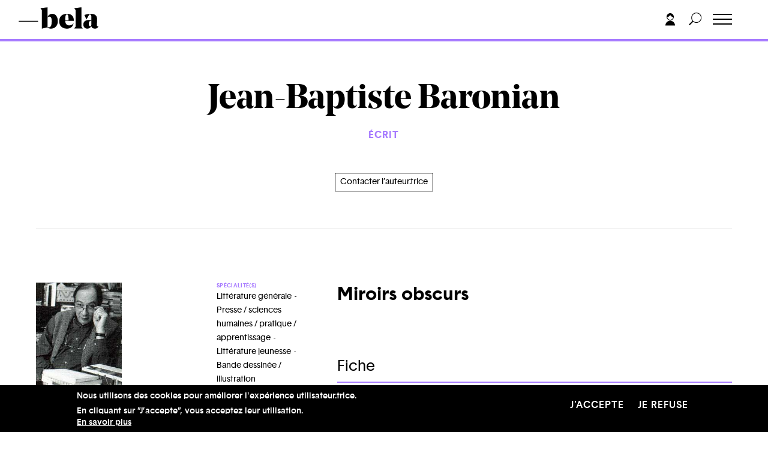

--- FILE ---
content_type: text/html; charset=UTF-8
request_url: https://bela.be/auteur/jean-baptiste-baronian/oeuvres/miroirs-obscurs
body_size: 15117
content:
<!DOCTYPE html>
<html lang="fr" dir="ltr" prefix="content: http://purl.org/rss/1.0/modules/content/  dc: http://purl.org/dc/terms/  foaf: http://xmlns.com/foaf/0.1/  og: http://ogp.me/ns#  rdfs: http://www.w3.org/2000/01/rdf-schema#  schema: http://schema.org/  sioc: http://rdfs.org/sioc/ns#  sioct: http://rdfs.org/sioc/types#  skos: http://www.w3.org/2004/02/skos/core#  xsd: http://www.w3.org/2001/XMLSchema# ">
  <head>
    <meta charset="utf-8" />
<script async src="https://www.googletagmanager.com/gtag/js?id=UA-12561478-1"></script>
<script>window.dataLayer = window.dataLayer || [];function gtag(){dataLayer.push(arguments)};gtag("js", new Date());gtag("set", "developer_id.dMDhkMT", true);gtag("config", "UA-12561478-1", {"groups":"default","anonymize_ip":true,"page_placeholder":"PLACEHOLDER_page_path","allow_ad_personalization_signals":false});</script>
<link rel="canonical" href="https://bela.be/auteur/jean-baptiste-baronian/oeuvres/miroirs-obscurs" />
<meta property="og:type" content="article" />
<meta property="og:title" content="Miroirs obscurs" />
<meta name="Generator" content="Drupal 10 (https://www.drupal.org)" />
<meta name="MobileOptimized" content="width" />
<meta name="HandheldFriendly" content="true" />
<meta name="viewport" content="width=device-width, initial-scale=1.0" />
<style>div#sliding-popup, div#sliding-popup .eu-cookie-withdraw-banner, .eu-cookie-withdraw-tab {background: #0779bf} div#sliding-popup.eu-cookie-withdraw-wrapper { background: transparent; } #sliding-popup h1, #sliding-popup h2, #sliding-popup h3, #sliding-popup p, #sliding-popup label, #sliding-popup div, .eu-cookie-compliance-more-button, .eu-cookie-compliance-secondary-button, .eu-cookie-withdraw-tab { color: #ffffff;} .eu-cookie-withdraw-tab { border-color: #ffffff;}</style>
<link rel="icon" href="/sites/default/files/favicon-32x32.png" type="image/png" />
<script>window.a2a_config=window.a2a_config||{};a2a_config.callbacks=[];a2a_config.overlays=[];a2a_config.templates={};</script>

    <title>Miroirs obscurs | Bela</title>
    <link rel="stylesheet" media="all" href="/themes/stable/css/system/components/align.module.css?t9nmw1" />
<link rel="stylesheet" media="all" href="/themes/stable/css/system/components/fieldgroup.module.css?t9nmw1" />
<link rel="stylesheet" media="all" href="/themes/stable/css/system/components/container-inline.module.css?t9nmw1" />
<link rel="stylesheet" media="all" href="/themes/stable/css/system/components/clearfix.module.css?t9nmw1" />
<link rel="stylesheet" media="all" href="/themes/stable/css/system/components/details.module.css?t9nmw1" />
<link rel="stylesheet" media="all" href="/themes/stable/css/system/components/hidden.module.css?t9nmw1" />
<link rel="stylesheet" media="all" href="/themes/stable/css/system/components/item-list.module.css?t9nmw1" />
<link rel="stylesheet" media="all" href="/themes/stable/css/system/components/js.module.css?t9nmw1" />
<link rel="stylesheet" media="all" href="/themes/stable/css/system/components/nowrap.module.css?t9nmw1" />
<link rel="stylesheet" media="all" href="/themes/stable/css/system/components/position-container.module.css?t9nmw1" />
<link rel="stylesheet" media="all" href="/themes/stable/css/system/components/reset-appearance.module.css?t9nmw1" />
<link rel="stylesheet" media="all" href="/themes/stable/css/system/components/resize.module.css?t9nmw1" />
<link rel="stylesheet" media="all" href="/themes/stable/css/system/components/system-status-counter.css?t9nmw1" />
<link rel="stylesheet" media="all" href="/themes/stable/css/system/components/system-status-report-counters.css?t9nmw1" />
<link rel="stylesheet" media="all" href="/themes/stable/css/system/components/system-status-report-general-info.css?t9nmw1" />
<link rel="stylesheet" media="all" href="/themes/stable/css/system/components/tablesort.module.css?t9nmw1" />
<link rel="stylesheet" media="all" href="/themes/stable/css/views/views.module.css?t9nmw1" />
<link rel="stylesheet" media="all" href="/modules/eu_cookie_compliance/css/eu_cookie_compliance.css?t9nmw1" />
<link rel="stylesheet" media="all" href="/modules/addtoany/css/addtoany.css?t9nmw1" />
<link rel="stylesheet" media="all" href="/modules/cacheflush/css/cacheflush.menu.css?t9nmw1" />
<link rel="stylesheet" media="all" href="/modules/extlink/css/extlink.css?t9nmw1" />
<link rel="stylesheet" media="all" href="/themes/stable/css/core/assets/vendor/normalize-css/normalize.css?t9nmw1" />
<link rel="stylesheet" media="all" href="/themes/stable/css/core/normalize-fixes.css?t9nmw1" />
<link rel="stylesheet" media="all" href="/themes/classy/css/components/action-links.css?t9nmw1" />
<link rel="stylesheet" media="all" href="/themes/classy/css/components/breadcrumb.css?t9nmw1" />
<link rel="stylesheet" media="all" href="/themes/classy/css/components/button.css?t9nmw1" />
<link rel="stylesheet" media="all" href="/themes/classy/css/components/collapse-processed.css?t9nmw1" />
<link rel="stylesheet" media="all" href="/themes/classy/css/components/container-inline.css?t9nmw1" />
<link rel="stylesheet" media="all" href="/themes/classy/css/components/details.css?t9nmw1" />
<link rel="stylesheet" media="all" href="/themes/classy/css/components/exposed-filters.css?t9nmw1" />
<link rel="stylesheet" media="all" href="/themes/classy/css/components/field.css?t9nmw1" />
<link rel="stylesheet" media="all" href="/themes/classy/css/components/form.css?t9nmw1" />
<link rel="stylesheet" media="all" href="/themes/classy/css/components/icons.css?t9nmw1" />
<link rel="stylesheet" media="all" href="/themes/classy/css/components/inline-form.css?t9nmw1" />
<link rel="stylesheet" media="all" href="/themes/classy/css/components/item-list.css?t9nmw1" />
<link rel="stylesheet" media="all" href="/themes/classy/css/components/link.css?t9nmw1" />
<link rel="stylesheet" media="all" href="/themes/classy/css/components/links.css?t9nmw1" />
<link rel="stylesheet" media="all" href="/themes/classy/css/components/menu.css?t9nmw1" />
<link rel="stylesheet" media="all" href="/themes/classy/css/components/more-link.css?t9nmw1" />
<link rel="stylesheet" media="all" href="/themes/classy/css/components/pager.css?t9nmw1" />
<link rel="stylesheet" media="all" href="/themes/classy/css/components/tabledrag.css?t9nmw1" />
<link rel="stylesheet" media="all" href="/themes/classy/css/components/tableselect.css?t9nmw1" />
<link rel="stylesheet" media="all" href="/themes/classy/css/components/tablesort.css?t9nmw1" />
<link rel="stylesheet" media="all" href="/themes/classy/css/components/tabs.css?t9nmw1" />
<link rel="stylesheet" media="all" href="/themes/classy/css/components/textarea.css?t9nmw1" />
<link rel="stylesheet" media="all" href="/themes/classy/css/components/ui-dialog.css?t9nmw1" />
<link rel="stylesheet" media="all" href="/themes/classy/css/components/messages.css?t9nmw1" />
<link rel="stylesheet" media="all" href="/themes/custom/frontend/assets/css/style.css?t9nmw1" />
<link rel="stylesheet" media="all" href="/sites/default/files/asset_injector/css/completion_status-36295d8b4fc592719aead0981922ffb2.css?t9nmw1" />
<link rel="stylesheet" media="all" href="/sites/default/files/asset_injector/css/hack_formulaires_pour_auteurs-47daa067550e0c27416deaed921bbd33.css?t9nmw1" />
<link rel="stylesheet" media="all" href="/sites/default/files/asset_injector/css/shame-78a0f0221998ebf59e8ed2094c8fc43a.css?t9nmw1" />
<link rel="stylesheet" media="all" href="/sites/default/files/asset_injector/css/shame_userlogin-2e124d6e5db0e56d672aaad22be9a059.css?t9nmw1" />

    
  </head>
  <body class="role-anonymous path-node page-node-type-oeuvres">
        <a href="#main-content" class="visually-hidden focusable skip-link">
      Aller au contenu principal
    </a>
    
      <div class="dialog-off-canvas-main-canvas" data-off-canvas-main-canvas>
    
<!--
_     _                                         _
| |__ (_) ___ _ __   __ ___   _____  _   _ ___  | |__   ___
| '_ \| |/ _ \ '_ \ / _` \ \ / / _ \| | | / __| | '_ \ / _ \
| |_) | |  __/ | | | (_| |\ V / (_) | |_| \__ \_| |_) |  __/
|_.__/|_|\___|_| |_|\__,_| \_/ \___/ \__,_|___(_)_.__/ \___|

-->

<header id="header">

    <div class="container">
        <div class="row">
            <div class="col-6 col-md-5 header-left">
              
<!-- Page-Header -->

  	  <div class="region region-header">
    <div id="block-frontend-branding" class="block block-system block-system-branding-block">
  
    
  

      <div class="logo-wrapper">
      <a href="/" title="Accueil" rel="home">
        <svg width="530px" height="143px" viewBox="0 0 530 143" version="1.1" xmlns="http://www.w3.org/2000/svg" xmlns:xlink="http://www.w3.org/1999/xlink">
            <title>Bela</title>
            <g id="Page-1" stroke="none" stroke-width="1" fill="none" fill-rule="evenodd">
                <g id="BELA_LOGO" transform="translate(-156.000000, -227.000000)">
                    <g id="Group" transform="translate(157.530000, 227.676000)">
                        <path d="M143.788,5.724 L143.788,6.105 L151.038,15.644 C152.055,16.917 152.564,18.506 152.564,20.414 L152.564,141.372 L152.946,141.372 L189.958,132.405 C195.044,138.385 202.803,141.372 213.234,141.372 C226.589,141.372 237.559,136.858 246.144,127.826 C254.73,118.796 259.022,106.905 259.022,92.149 C259.022,77.268 255.651,65.377 248.911,56.472 C242.168,47.571 233.076,43.117 221.628,43.117 C207.764,43.117 197.59,49.986 191.103,63.722 L191.103,-2.84217094e-14 L143.788,5.724 Z M214.092,68.301 C216.954,72.88 218.385,80.83 218.385,92.149 C218.385,100.544 217.843,107.573 216.763,113.231 C215.681,118.892 214.155,123.026 212.185,125.632 C210.211,128.24 208.208,130.02 206.175,130.974 C204.139,131.928 201.721,132.405 198.925,132.405 C196.126,132.405 193.517,131.642 191.103,130.115 L191.103,66.775 C194.027,63.215 197.652,61.433 201.978,61.433 C207.191,61.433 211.231,63.722 214.092,68.301 Z M365.115,86.044 C365.115,77.906 363.809,70.909 361.204,65.058 C358.595,59.209 355.033,54.755 350.52,51.703 C346.004,48.65 341.267,46.456 336.306,45.121 C331.346,43.785 326.004,43.117 320.28,43.117 C304.636,43.117 292.044,47.252 282.505,55.518 C272.966,63.788 268.196,76.189 268.196,92.721 C268.196,108.622 273.091,120.704 282.887,128.971 C292.679,137.24 304.636,141.372 318.754,141.372 C343.556,141.372 358.563,129.352 363.779,105.313 L363.398,105.122 C360.599,109.958 356.625,113.612 351.474,116.093 C346.323,118.573 340.948,119.813 335.352,119.813 C327.593,119.813 321.234,117.461 316.274,112.754 C311.314,108.05 308.643,100.481 308.261,90.05 L364.924,90.05 C365.049,88.906 365.115,87.57 365.115,86.044 Z M324.668,48.746 C326.067,49.956 327.307,52.943 328.389,57.712 C329.468,62.482 330.01,69.13 330.01,77.649 C330.01,81.465 329.945,84.392 329.82,86.426 L308.261,86.426 C308.261,71.038 309.149,60.607 310.932,55.137 C312.712,49.67 315.573,46.933 319.517,46.933 C321.55,46.933 323.267,47.538 324.668,48.746 Z M368.167,5.724 L368.167,6.105 L375.417,15.644 C376.434,16.917 376.943,18.506 376.943,20.414 L376.943,125.346 C376.943,127.253 376.434,128.845 375.417,130.115 L368.167,139.464 L368.167,139.845 L424.449,139.845 L424.449,139.464 L417.008,130.115 C415.988,128.845 415.482,127.253 415.482,125.346 L415.482,-2.84217094e-14 L368.167,5.724 Z M461.077,84.136 C452.426,84.136 444.827,86.777 438.278,92.054 C431.726,97.333 428.453,104.487 428.453,113.517 C428.453,122.293 430.995,129.131 436.084,134.026 C441.17,138.924 447.466,141.372 454.972,141.372 C461.077,141.372 466.481,139.75 471.188,136.507 C475.892,133.263 479.264,129.036 481.3,123.819 C481.807,129.161 484.32,133.424 488.836,136.602 C493.349,139.783 498.724,141.372 504.957,141.372 C515.003,141.372 522.062,137.875 526.134,130.878 C527.533,128.207 528.042,125.665 527.661,123.247 L527.279,123.247 C526.134,124.901 524.608,125.727 522.7,125.727 C519.391,125.727 517.931,122.293 518.312,115.425 L519.839,86.616 L519.839,84.899 C519.964,83.629 520.029,82.485 520.029,81.465 C520.029,68.238 516.658,58.571 509.918,52.466 C503.175,46.236 492.3,43.117 477.294,43.117 C463.939,43.117 449.946,45.726 435.321,50.94 L449.057,79.557 L449.439,79.557 L467.182,48.841 C467.689,47.953 468.166,47.41 468.613,47.219 C469.057,47.028 470.044,46.933 471.57,46.933 C478.564,46.933 482.063,53.611 482.063,66.965 L482.063,68.11 L481.682,88.906 C477.228,85.728 470.36,84.136 461.077,84.136 Z M481.682,91.004 L481.109,121.53 C479.201,124.201 476.784,125.536 473.859,125.536 C470.932,125.536 468.613,124.171 466.896,121.435 C465.179,118.701 464.32,114.727 464.32,109.51 C464.32,103.787 465.432,99.178 467.659,95.679 C469.883,92.182 472.905,90.432 476.721,90.432 C478.501,90.432 480.155,90.623 481.682,91.004 L481.682,91.004 Z" id="Fill-1" fill="#000000"></path>
                        <polygon id="Fill-2" fill="#000000" points="1.42108547e-14 94.166 126.684 94.166 126.684 90.35 1.42108547e-14 90.35"></polygon>
                        <polygon id="Stroke-3" stroke="#000000" stroke-width="1.908" points="1.42108547e-14 94.166 126.684 94.166 126.684 90.35 1.42108547e-14 90.35"></polygon>
                    </g>
                </g>
            </g>
        </svg>
      </a>
    </div>
  
        <div class="baseline">
      le site de la création et de ses métiers
    </div>
  


</div>

  </div>


<!-- /Page-Header -->

            </div>
            <div class="col-6 col-md-7 header-right">
              <div class="header-menu">
                
<!-- Navigation -->

	  <div class="region region-navigation">
    <nav role="navigation" aria-labelledby="block-frontend-main-menu-menu" id="block-frontend-main-menu" class="block block-menu navigation menu--main">
            
  <h2 class="visually-hidden" id="block-frontend-main-menu-menu">Navigation principale</h2>
  

        
              <ul class="menu">
                    <li class="menu-item">
        <a href="/auteur-trice-s" data-drupal-link-system-path="auteur-trice-s">Auteur.trice.s</a>
              </li>
                <li class="menu-item">
        <a href="/belazine" data-drupal-link-system-path="belazine">Belazine</a>
              </li>
                <li class="menu-item">
        <a href="/belacademie" data-drupal-link-system-path="node/97680">Belacadémie</a>
              </li>
                <li class="menu-item">
        <a href="/offres-pro" data-drupal-link-system-path="offres-pro">Offres pro</a>
              </li>
                <li class="menu-item">
        <a href="/propos" data-drupal-link-system-path="node/72179">À propos</a>
              </li>
    
    </ul>
  


  </nav>

  </div>



<!-- /Navigation -->

                <div class="mobile-menu-extra">
                  <ul class="mobile-social">
                      <li>
                        <a href="https://www.facebook.com/Belalesite/" target="_blank">
                          <svg width="14px" height="27px" viewBox="0 0 14 27" version="1.1" xmlns="http://www.w3.org/2000/svg" xmlns:xlink="http://www.w3.org/1999/xlink">
                              <title>facebook</title>
                              <g id="Symbols" stroke="none" stroke-width="1" fill="none" fill-rule="evenodd">
                                  <g id="Footer" transform="translate(-61.000000, -381.000000)" fill="#000000" fill-rule="nonzero">
                                      <g id="facebook" transform="translate(61.000000, 381.000000)">
                                          <path d="M3.57379202,27 L3.57379202,14.3306499 L0,14.3306499 L0,9.76915223 L3.57379202,9.76915223 C3.57379202,9.76915223 3.57379202,7.8998514 3.57379202,5.87301138 C3.57379202,2.8113359 5.68487394,0 10.5493698,0 C12.5189076,0 13.9753151,0.176739267 13.9753151,0.176739267 L13.8605567,4.43645098 C13.8605567,4.43645098 12.3752626,4.42291246 10.7544643,4.42291246 C9.0002626,4.42291246 8.71927521,5.18057747 8.71927521,6.43842935 C8.71927521,7.43264927 8.71927521,4.31903508 8.71927521,9.76915223 L14,9.76915223 L13.7702206,14.3306499 L8.71927521,14.3306499 L8.71927521,27 L3.57379202,27" id="Fill-5"></path>
                                      </g>
                                  </g>
                              </g>
                          </svg>
                        </a>
                      </li>
                      <li>
                        <a href="https://twitter.com/bela_portail" target="_blank">
                          <svg width="30px" height="24px" viewBox="0 0 30 24" version="1.1" xmlns="http://www.w3.org/2000/svg" xmlns:xlink="http://www.w3.org/1999/xlink">
                              <title>twitter</title>
                              <g id="Symbols" stroke="none" stroke-width="1" fill="none" fill-rule="evenodd">
                                  <g id="Footer" transform="translate(-96.000000, -383.000000)" fill="#1D1D1B" fill-rule="nonzero">
                                      <g id="twitter" transform="translate(96.000000, 383.000000)">
                                          <path d="M29.8324439,2.916 C29.6411939,2.718 29.3349438,2.6676 29.0849438,2.7936 C28.9061937,2.8836 28.5586936,3.0012 28.1511934,3.1164 C28.6399436,2.5008 29.0361938,1.8012 29.2061937,1.1748 C29.2736938,0.9312 29.1724437,0.6732 28.9574436,0.5292 C28.7386936,0.3864 28.4524435,0.3888 28.2399435,0.534 C27.8724434,0.7848 26.1736927,1.5072 25.0774425,1.7412 C23.6861919,0.54 22.3011916,0 20.626191,0 C19.3699406,0 18.2061902,0.3444 16.8536898,1.1148 C14.494939,2.4588 14.0861889,5.364 14.261189,7.146 C7.85868692,6.5604 4.26743575,2.9844 2.99118536,1.428 C2.86368536,1.2732 2.66118526,1.1988 2.45618523,1.2012 C2.24993512,1.2156 2.06368509,1.326 1.95993505,1.4976 C0.433684533,4.0092 1.05868478,6.594 2.23118512,8.3328 C2.03868505,8.2068 1.84368505,8.0664 1.64868495,7.9116 C1.46118495,7.764 1.20243484,7.7304 0.983684775,7.8312 C0.764934706,7.9296 0.624934637,8.1408 0.624934637,8.3736 C0.624934637,11.01 2.23368516,12.894 3.80368561,13.9644 C3.64993561,13.9248 3.4849355,13.8792 3.31118554,13.8264 C3.0761854,13.758 2.8211853,13.824 2.65868533,14.0004 C2.49493519,14.1768 2.45368519,14.4288 2.55368523,14.6436 C3.55743557,16.8096 5.55368616,18.4248 7.79118692,18.9864 C5.8674363,20.1108 3.2074355,20.688 0.697434603,20.4036 C0.404934602,20.3664 0.123684498,20.5416 0.0311844636,20.8128 C-0.061315571,21.0828 0.0574344637,21.3792 0.314934499,21.5208 C3.3574355,23.1888 6.51868654,24 9.97868762,24 L10.0011876,24 C14.7274391,23.9964 19.1661905,22.0224 22.4986916,18.4416 C25.7149427,14.9868 27.4011932,10.5624 27.0561931,6.534 C27.8824433,5.9412 29.1336938,4.8324 29.904944,3.642 C30.054944,3.4116 30.024944,3.114 29.8324439,2.916 Z" id="Fill-43"></path>
                                      </g>
                                  </g>
                              </g>
                          </svg>
                        </a>
                      </li>

                      <li>
                        <a href="https://www.youtube.com/channel/UCVO4HXvI-ag2917JlXRcZJQ" target="_blank">
                          <svg width="29px" height="20px" viewBox="0 0 29 20" version="1.1" xmlns="http://www.w3.org/2000/svg" xmlns:xlink="http://www.w3.org/1999/xlink">
                              <title>Youtube</title>
                              <g id="Home" stroke="none" stroke-width="1" fill="none" fill-rule="evenodd">
                                  <g id="HomeV2" transform="translate(-36.000000, -45.000000)" fill="#000000" fill-rule="nonzero">
                                      <g id="Youtube" transform="translate(36.000000, 45.000000)">
                                          <g id="Youtube-black">
                                              <g id="Icons">
                                                  <g id="Black">
                                                      <path d="M11.1920661,13.6756657 L11.1908907,5.69359045 L18.8132966,9.69814509 L11.1920661,13.6756657 Z M27.9272727,4.31015611 C27.9272727,4.31015611 27.651056,2.35313131 26.8059504,1.49039486 C25.7328191,0.358494031 24.5309826,0.353204775 23.9797245,0.28738292 C20.0321763,0 14.1111478,0 14.1111478,0 L14.0982185,0 C14.0982185,0 8.17719008,0 4.22964187,0.287970615 C3.67779614,0.353204775 2.47654729,0.358494031 1.40282828,1.49039486 C0.557134986,2.35254362 0.282093664,4.31015611 0.282093664,4.31015611 C0.282093664,4.31015611 2.84217094e-14,6.60980716 2.84217094e-14,8.90828283 L2.84217094e-14,11.0639486 C2.84217094e-14,13.3630119 0.282093664,15.6614876 0.282093664,15.6614876 C0.282093664,15.6614876 0.557134986,17.6191001 1.40282828,18.4812489 C2.47654729,19.6131497 3.88584022,19.577888 4.51349862,19.6960147 C6.77024793,19.9140496 14.1046832,19.9816345 14.1046832,19.9816345 C14.1046832,19.9816345 20.0321763,19.9728191 23.9797245,19.6848485 C24.5309826,19.6184389 25.7328191,19.6131497 26.8059504,18.4812489 C27.6516437,17.6191001 27.9272727,15.6614876 27.9272727,15.6614876 C27.9272727,15.6614876 28.2093664,13.3635996 28.2093664,11.0639486 L28.2093664,8.90828283 C28.2093664,6.60980716 27.9272727,4.31015611 27.9272727,4.31015611 Z" id="Youtube"></path>
                                                  </g>
                                              </g>
                                          </g>
                                      </g>
                                  </g>
                              </g>
                          </svg>
                        </a>
                      </li>
                  </ul>
                </div>
              </div>
              <div class="header-tools">
                  <a href="#login" class="toggle-login">
                    <svg width="16px" height="21px" viewBox="0 0 16 21" version="1.1" xmlns="http://www.w3.org/2000/svg" xmlns:xlink="http://www.w3.org/1999/xlink">
                        <title>login</title>
                        <g id="Symbols" stroke="none" stroke-width="1" fill="none" fill-rule="evenodd">
                            <g id="Menu_OK" transform="translate(-1364.000000, -17.000000)" fill="#000000">
                                <g id="Group-5" transform="translate(1364.000000, 17.000000)">
                                    <path d="M8,12.5 C3.582,12.5 0,16.082 0,20.5 L16,20.5 C16,16.082 12.418,12.5 8,12.5" id="Fill-1"></path>
                                    <path d="M8,11 C5.4,11 3.282,8.998 3.047,6.459 C5.265,6.256 7.144,4.855 8,2.897 C8.856,4.855 10.735,6.256 12.953,6.459 C12.718,8.998 10.6,11 8,11 M8,12 C11.14,12 13.719,9.575 13.975,6.5 C13.988,6.335 14,6.169 14,6 C14,2.691 11.309,0 8,0 C4.691,0 2,2.691 2,6 L2,6.5 L2.025,6.5 C2.281,9.575 4.86,12 8,12" id="Fill-3"></path>
                                </g>
                            </g>
                        </g>
                    </svg>
                  </a>
                  <a href="#" class="toggle-search">
                    <svg width="22px" height="22px" viewBox="0 0 22 22" version="1.1" xmlns="http://www.w3.org/2000/svg" xmlns:xlink="http://www.w3.org/1999/xlink">
                        <title>Search</title>
                        <defs>
                            <polygon id="path-1" points="0 0 21.257 0 21.257 21.2568 0 21.2568"></polygon>
                        </defs>
                        <g id="Symbols" stroke="none" stroke-width="1" fill="none" fill-rule="evenodd">
                            <g id="Menu_OK" transform="translate(-1398.000000, -17.000000)">
                                <g id="Group-3" transform="translate(1398.000000, 17.000000)">
                                    <mask id="mask-2" fill="white">
                                        <use xlink:href="#path-1"></use>
                                    </mask>
                                    <g id="Clip-2"></g>
                                    <path d="M12.707,16 C8.599,16 5.257,12.658 5.257,8.55 C5.257,4.441 8.599,1.1 12.707,1.1 C16.815,1.1 20.157,4.441 20.157,8.55 C20.157,12.658 16.815,16 12.707,16 M12.707,0 C7.992,0 4.157,3.835 4.157,8.55 C4.157,10.548 4.851,12.384 6.003,13.841 L0,19.843 L1.414,21.257 L7.417,15.254 C8.874,16.406 10.71,17.1 12.707,17.1 C17.422,17.1 21.257,13.265 21.257,8.55 C21.257,3.835 17.422,0 12.707,0" id="Fill-1" fill="#000000" mask="url(#mask-2)"></path>
                                </g>
                            </g>
                        </g>
                    </svg>
                  </a>
                  <div class="toggle-wrapper">
                    <a id="nav-toggle" class="hamburger-menu toggle-menu" href="#"><div class="bar"></div></a>
                  </div>
              </div>
            </div>
        </div>
    </div>
</header>


<!-- search -->
<div class="main-search-wrapper">
    <div class="container">
        <div class="row">
            <div class="col-12">
                  <div class="region region-search">
    <div class="search-block-form block block-search container-inline" data-drupal-selector="search-block-form" id="block-frontend-search" role="search">
  
      <h2>Rechercher</h2>
    
      <form action="/search/node" method="get" id="search-block-form" accept-charset="UTF-8">
  <div class="js-form-item form-item js-form-type-search form-type-search js-form-item-keys form-item-keys form-no-label">
      <label for="edit-keys" class="visually-hidden">Rechercher</label>
        <input title="Indiquer les termes à rechercher" placeholder="Rechercher" data-drupal-selector="edit-keys" type="search" id="edit-keys" name="keys" value="" size="15" maxlength="128" class="form-search" />

        </div>
<div data-drupal-selector="edit-actions" class="form-actions js-form-wrapper form-wrapper" id="edit-actions--2"><input data-drupal-selector="edit-submit" type="submit" id="edit-submit--2" value="Rechercher" class="button js-form-submit form-submit" />
</div>

</form>

  </div>

  </div>

            </div>
        </div>
    </div>
</div>


<!-- /search -->

<div class="main-slide-wrapper">
  <div class="main-slide">
    <main class="main-content">
    	<!-- Main-Content -->
      <div id="main-page" class="m-scene">
    	  <div class="region region-content">
    <div data-drupal-messages-fallback class="hidden"></div><div id="block-frontend-content" class="block block-system block-system-main-block">
  
    
      <div class="oeuvre-template">
  <div class="info-banner purple">
    <div class="info-banner-inner">
      <div class="container">
          <div class="row">
              <div class="col-12 d-flex justify-content-between">
                <div class="banner-title"><a href='/auteur-trice-s'>Auteur.trices.s</a> → <a href='/auteur/jean-baptiste-baronian'>Jean-Baptiste &nbsp;Baronian</a> → Miroirs obscurs
               </div>



              </div>
          </div>
      </div>
    </div>
  </div>
  <div class="auteur-header">
    <div class="container">
        <div class="row">
            <div class="col-12 col-md-8 offset-md-2 article-header-inner">
              <a href="/auteur/jean-baptiste-baronian">
                <h1 class="article-title">Jean-Baptiste Baronian</h1>
              </a>



                <div class="views-element-container"><div class="view view-domaines-d-un-auteur view-id-domaines_d_un_auteur view-display-id-block_1 js-view-dom-id-099c10764184ef3bd214671e276eb373a2517c3b47502f82d3992c3bc827503d">
  
    
      
      <div class="view-content">
      <div class="article-categories">
  <ul class="domaines-list">
                <li>Écrit</li>
    
  </ul>
</div>


    </div>
  
          </div>
</div>


				<div class="contact-auteur">

				  <div class="mail"><a href="mailto:jb.baronian@outlook.com">Contacter l’auteur.trice</a></div>


                  
                </div>

            </div>
        </div>
    </div>
  </div>
  <div class="oeuvre-main footnote-container">
    <div class="container">
        <div class="row">
            <div class="col-12 col-sm-5 col-lg-6 article-sidebar footnote-append">
                <div class="fiches-infos flex-container">
                                      <div class="profil-photo">
                      <a href="/auteur/jean-baptiste-baronian">
                        <figure >
                          <div class="img-wrapper">
                            <img
                              src="/sites/default/files/styles/w750/public/auteur.trice.s/2020-09/baronian.jpg?itok=9Gwv616S"
                              data-src="/sites/default/files/styles/w960/public/auteur.trice.s/2020-09/baronian.jpg?itok=9FeL2h7w"
                              data-srcset="/sites/default/files/styles/w750/public/auteur.trice.s/2020-09/baronian.jpg?itok=9Gwv616S 10w,
                                      /sites/default/files/styles/w960/public/auteur.trice.s/2020-09/baronian.jpg?itok=9FeL2h7w 992w,
                                      /sites/default/files/styles/w960/public/auteur.trice.s/2020-09/baronian.jpg?itok=9FeL2h7w 1980w"
                                width="221"
                                height="273"
                                alt=""
                                class="lazy"/>
                          </div>
                                                      <figcaption>
                              profil de l&#039;auteur
                            </figcaption>
                                                  </figure>
                      </a>
                    </div>
                  
                  <div class="user-info-list-wrapper">
	<ul class="user-info-list">
					<li>
				<div class="dt-title">Spécialité(s)</div>
				<div class="dd-block">
																																																																																																																																																																																						<span>Littérature générale</span>
																							<span>Presse / sciences humaines / pratique / apprentissage</span>
																							<span>Littérature jeunesse</span>
																							<span>Bande dessinée / illustration</span>
																																					</div>
			</li>
		
		
		
		
					<li>
				<div class="dt-title">Genre</div>
				<div class="dd-block">homme</div>
			</li>
		

		    
			</ul>
</div>



				         
                </div>
            </div>
            <div class="col-12 col-sm-7 col-lg-6 article-main-content">
              <div class="oeuvre-resume">
                <h1 class="oeuvre-title">Miroirs obscurs</h1>
                
                              </div>
              <div id="fiche" class="info-section">
                <div class="anchor-title-wrapper">
                  <h2 class="anchor-title">Fiche</h2>
                </div>

                <div class="info-section-inner">
                  <dl class="fiche-list flex-container">
                    					
										
                    					
										
					
					
					
					
					
					
					
                                          <dt>Année</dt>
                      <dd>2003</dd>
                    					
					 	
                    					
                                          <dt>Édition</dt>
                      <dd>Labor</dd>
                    					                                         					                   </dl>
                </div>
              </div>
              
			
                          </div>
        </div>
    </div>
  </div>
</div>
<style>
  :root {
    --main-color: #A77BFF;
  }
</style>

  </div>

  </div>

      </div>
    	<!-- /Main-Content -->

      <div id="toggle-login">
          <a class="close-login is-close" href="#"><div class="bar"></div></a>
          <div id="toggle-login-inner">
              <div class="login-form-wrapper">
			   					<div class='annonce'> <p>&nbsp; </p></div>
			                   <form class="user-login-form" data-drupal-selector="user-login-form" action="/auteur/jean-baptiste-baronian/oeuvres/miroirs-obscurs" method="post" id="user-login-form" accept-charset="UTF-8">
  <div class="js-form-item form-item js-form-type-textfield form-type-textfield js-form-item-name form-item-name">
      <label for="edit-name" class="js-form-required form-required">Email</label>
        <input autocorrect="none" autocapitalize="none" spellcheck="false" autofocus="autofocus" autocomplete="username" data-drupal-selector="edit-name" aria-describedby="edit-name--description" type="text" id="edit-name" name="name" value="" size="60" maxlength="60" class="form-text required" required="required" aria-required="true" />

            <div id="edit-name--description" class="description">
      Vous pouvez vous connecter avec votre email.
    </div>
  </div>
<div class="js-form-item form-item js-form-type-password form-type-password js-form-item-pass form-item-pass">
      <label for="edit-pass" class="js-form-required form-required">Mot de passe</label>
        <input autocomplete="current-password" data-drupal-selector="edit-pass" type="password" id="edit-pass" name="pass" size="60" maxlength="128" class="form-text required" required="required" aria-required="true" />

        </div>
<input autocomplete="off" data-drupal-selector="form-6volqwtj-8dogzudp9dvbcurdbms3z0dshllgpsgcja" type="hidden" name="form_build_id" value="form-6VolqWtJ_8DogZudp9DvbcUrdbMS3z0DshLlGpsGCJA" />
<input data-drupal-selector="edit-user-login-form" type="hidden" name="form_id" value="user_login_form" />
<div data-drupal-selector="edit-actions" class="form-actions js-form-wrapper form-wrapper" id="edit-actions"><input data-drupal-selector="edit-submit" type="submit" id="edit-submit" name="op" value="Se connecter" class="button js-form-submit form-submit" />
</div>

</form>

                                	<p class="ask-pass"><br><br><a href='/user/password' style="color:black;">Demander un nouveau mot de passe</a><br><a href="/user/register" style="color:black;">Créer un nouveau compte</A>
					
                                
<!-- Page-Login -->

<!-- /Page-Login -->
              </div>
          </div>
      </div>
    </main>

  </div>
</div>
<!-- Page-Footer -->
<section class="footer-newsletter">
    <div class="container">
        <div class="row">
            <div class="col-12">
              <div>
                <h2 class="visually-hidden">Recevoir la lettre d'information de Bela</h2>
                <form class="js-cm-form" id="subForm" action="https://www.createsend.com/t/subscribeerror?description=" method="post" data-id="191722FC90141D02184CB1B62AB3DC2624374DBA329E4B8E03AB7FB524FA9AF87A3D87D146D82B9A1C032E11A1FAD3BB04E14E35137DC40B5C41CB3C4B7DFE0D">
                  <div class="newsletter-form-wrapper">
                    <div class="email-input-wrapper">
                      <label>Je m’inscris à la newsletter</label>
                      <input autocomplete="Email" aria-label="Adresse électronique" class="js-cm-email-input qa-input-email" id="fieldEmail" maxlength="200" name="cm-nutjdt-nutjdt" placeholder="Votre adresse électronique" required="" type="email">
                    </div>
                    <div class="radio-validation">
                      <div>
                        <div>
                          <input aria-required="" id="cm-privacy-consent" name="cm-privacy-consent" required="" type="checkbox">
                          <label for="cm-privacy-consent">J'accepte d'être inscrit à la lettre d'information</label>
                        </div>
                        <input id="cm-privacy-consent-hidden" name="cm-privacy-consent-hidden" type="hidden" value="true">
                      </div>
                    </div>
                  </div>
                  <button type="submit">Et je valide</button>
                </form>
              </div>
              <script type="text/javascript" src="https://js.createsend1.com/javascript/copypastesubscribeformlogic.js"></script>
            </div>
        </div>
    </div>
</section>
<footer class="page-footer">
  <div class="container">
    <div class="row">
      <div class="col-12 col-md-4 footer-left">
        <div class="footer-logo">
          <a href="/" title="Accueil" rel="home">
            <svg width="530px" height="143px" viewBox="0 0 530 143" version="1.1" xmlns="http://www.w3.org/2000/svg" xmlns:xlink="http://www.w3.org/1999/xlink">
                <title>Bela</title>
                <g id="Page-1" stroke="none" stroke-width="1" fill="none" fill-rule="evenodd">
                    <g id="BELA_LOGO" transform="translate(-156.000000, -227.000000)">
                        <g id="Group" transform="translate(157.530000, 227.676000)">
                            <path d="M143.788,5.724 L143.788,6.105 L151.038,15.644 C152.055,16.917 152.564,18.506 152.564,20.414 L152.564,141.372 L152.946,141.372 L189.958,132.405 C195.044,138.385 202.803,141.372 213.234,141.372 C226.589,141.372 237.559,136.858 246.144,127.826 C254.73,118.796 259.022,106.905 259.022,92.149 C259.022,77.268 255.651,65.377 248.911,56.472 C242.168,47.571 233.076,43.117 221.628,43.117 C207.764,43.117 197.59,49.986 191.103,63.722 L191.103,-2.84217094e-14 L143.788,5.724 Z M214.092,68.301 C216.954,72.88 218.385,80.83 218.385,92.149 C218.385,100.544 217.843,107.573 216.763,113.231 C215.681,118.892 214.155,123.026 212.185,125.632 C210.211,128.24 208.208,130.02 206.175,130.974 C204.139,131.928 201.721,132.405 198.925,132.405 C196.126,132.405 193.517,131.642 191.103,130.115 L191.103,66.775 C194.027,63.215 197.652,61.433 201.978,61.433 C207.191,61.433 211.231,63.722 214.092,68.301 Z M365.115,86.044 C365.115,77.906 363.809,70.909 361.204,65.058 C358.595,59.209 355.033,54.755 350.52,51.703 C346.004,48.65 341.267,46.456 336.306,45.121 C331.346,43.785 326.004,43.117 320.28,43.117 C304.636,43.117 292.044,47.252 282.505,55.518 C272.966,63.788 268.196,76.189 268.196,92.721 C268.196,108.622 273.091,120.704 282.887,128.971 C292.679,137.24 304.636,141.372 318.754,141.372 C343.556,141.372 358.563,129.352 363.779,105.313 L363.398,105.122 C360.599,109.958 356.625,113.612 351.474,116.093 C346.323,118.573 340.948,119.813 335.352,119.813 C327.593,119.813 321.234,117.461 316.274,112.754 C311.314,108.05 308.643,100.481 308.261,90.05 L364.924,90.05 C365.049,88.906 365.115,87.57 365.115,86.044 Z M324.668,48.746 C326.067,49.956 327.307,52.943 328.389,57.712 C329.468,62.482 330.01,69.13 330.01,77.649 C330.01,81.465 329.945,84.392 329.82,86.426 L308.261,86.426 C308.261,71.038 309.149,60.607 310.932,55.137 C312.712,49.67 315.573,46.933 319.517,46.933 C321.55,46.933 323.267,47.538 324.668,48.746 Z M368.167,5.724 L368.167,6.105 L375.417,15.644 C376.434,16.917 376.943,18.506 376.943,20.414 L376.943,125.346 C376.943,127.253 376.434,128.845 375.417,130.115 L368.167,139.464 L368.167,139.845 L424.449,139.845 L424.449,139.464 L417.008,130.115 C415.988,128.845 415.482,127.253 415.482,125.346 L415.482,-2.84217094e-14 L368.167,5.724 Z M461.077,84.136 C452.426,84.136 444.827,86.777 438.278,92.054 C431.726,97.333 428.453,104.487 428.453,113.517 C428.453,122.293 430.995,129.131 436.084,134.026 C441.17,138.924 447.466,141.372 454.972,141.372 C461.077,141.372 466.481,139.75 471.188,136.507 C475.892,133.263 479.264,129.036 481.3,123.819 C481.807,129.161 484.32,133.424 488.836,136.602 C493.349,139.783 498.724,141.372 504.957,141.372 C515.003,141.372 522.062,137.875 526.134,130.878 C527.533,128.207 528.042,125.665 527.661,123.247 L527.279,123.247 C526.134,124.901 524.608,125.727 522.7,125.727 C519.391,125.727 517.931,122.293 518.312,115.425 L519.839,86.616 L519.839,84.899 C519.964,83.629 520.029,82.485 520.029,81.465 C520.029,68.238 516.658,58.571 509.918,52.466 C503.175,46.236 492.3,43.117 477.294,43.117 C463.939,43.117 449.946,45.726 435.321,50.94 L449.057,79.557 L449.439,79.557 L467.182,48.841 C467.689,47.953 468.166,47.41 468.613,47.219 C469.057,47.028 470.044,46.933 471.57,46.933 C478.564,46.933 482.063,53.611 482.063,66.965 L482.063,68.11 L481.682,88.906 C477.228,85.728 470.36,84.136 461.077,84.136 Z M481.682,91.004 L481.109,121.53 C479.201,124.201 476.784,125.536 473.859,125.536 C470.932,125.536 468.613,124.171 466.896,121.435 C465.179,118.701 464.32,114.727 464.32,109.51 C464.32,103.787 465.432,99.178 467.659,95.679 C469.883,92.182 472.905,90.432 476.721,90.432 C478.501,90.432 480.155,90.623 481.682,91.004 L481.682,91.004 Z" id="Fill-1" fill="#000000"></path>
                            <polygon id="Fill-2" fill="#000000" points="1.42108547e-14 94.166 126.684 94.166 126.684 90.35 1.42108547e-14 90.35"></polygon>
                            <polygon id="Stroke-3" stroke="#000000" stroke-width="1.908" points="1.42108547e-14 94.166 126.684 94.166 126.684 90.35 1.42108547e-14 90.35"></polygon>
                        </g>
                    </g>
                </g>
            </svg>
          </a>
        </div>

          <div class="footer-baseline">
            Un site vivant et dynamique qui valorise et promeut la création et ses métiers en Fédération Wallonie-Bruxelles.          </div>

        <ul class="footer-social">
            <li>
              <a href="https://www.facebook.com/Belalesite/" target="_blank">
                <svg width="14px" height="27px" viewBox="0 0 14 27" version="1.1" xmlns="http://www.w3.org/2000/svg" xmlns:xlink="http://www.w3.org/1999/xlink">
                    <title>facebook</title>
                    <g id="Symbols" stroke="none" stroke-width="1" fill="none" fill-rule="evenodd">
                        <g id="Footer" transform="translate(-61.000000, -381.000000)" fill="#000000" fill-rule="nonzero">
                            <g id="facebook" transform="translate(61.000000, 381.000000)">
                                <path d="M3.57379202,27 L3.57379202,14.3306499 L0,14.3306499 L0,9.76915223 L3.57379202,9.76915223 C3.57379202,9.76915223 3.57379202,7.8998514 3.57379202,5.87301138 C3.57379202,2.8113359 5.68487394,0 10.5493698,0 C12.5189076,0 13.9753151,0.176739267 13.9753151,0.176739267 L13.8605567,4.43645098 C13.8605567,4.43645098 12.3752626,4.42291246 10.7544643,4.42291246 C9.0002626,4.42291246 8.71927521,5.18057747 8.71927521,6.43842935 C8.71927521,7.43264927 8.71927521,4.31903508 8.71927521,9.76915223 L14,9.76915223 L13.7702206,14.3306499 L8.71927521,14.3306499 L8.71927521,27 L3.57379202,27" id="Fill-5"></path>
                            </g>
                        </g>
                    </g>
                </svg>
              </a>
            </li>
            <li>
              <a href="https://twitter.com/bela_portail" target="_blank">
                <svg width="30px" height="24px" viewBox="0 0 30 24" version="1.1" xmlns="http://www.w3.org/2000/svg" xmlns:xlink="http://www.w3.org/1999/xlink">
                    <title>twitter</title>
                    <g id="Symbols" stroke="none" stroke-width="1" fill="none" fill-rule="evenodd">
                        <g id="Footer" transform="translate(-96.000000, -383.000000)" fill="#1D1D1B" fill-rule="nonzero">
                            <g id="twitter" transform="translate(96.000000, 383.000000)">
                                <path d="M29.8324439,2.916 C29.6411939,2.718 29.3349438,2.6676 29.0849438,2.7936 C28.9061937,2.8836 28.5586936,3.0012 28.1511934,3.1164 C28.6399436,2.5008 29.0361938,1.8012 29.2061937,1.1748 C29.2736938,0.9312 29.1724437,0.6732 28.9574436,0.5292 C28.7386936,0.3864 28.4524435,0.3888 28.2399435,0.534 C27.8724434,0.7848 26.1736927,1.5072 25.0774425,1.7412 C23.6861919,0.54 22.3011916,0 20.626191,0 C19.3699406,0 18.2061902,0.3444 16.8536898,1.1148 C14.494939,2.4588 14.0861889,5.364 14.261189,7.146 C7.85868692,6.5604 4.26743575,2.9844 2.99118536,1.428 C2.86368536,1.2732 2.66118526,1.1988 2.45618523,1.2012 C2.24993512,1.2156 2.06368509,1.326 1.95993505,1.4976 C0.433684533,4.0092 1.05868478,6.594 2.23118512,8.3328 C2.03868505,8.2068 1.84368505,8.0664 1.64868495,7.9116 C1.46118495,7.764 1.20243484,7.7304 0.983684775,7.8312 C0.764934706,7.9296 0.624934637,8.1408 0.624934637,8.3736 C0.624934637,11.01 2.23368516,12.894 3.80368561,13.9644 C3.64993561,13.9248 3.4849355,13.8792 3.31118554,13.8264 C3.0761854,13.758 2.8211853,13.824 2.65868533,14.0004 C2.49493519,14.1768 2.45368519,14.4288 2.55368523,14.6436 C3.55743557,16.8096 5.55368616,18.4248 7.79118692,18.9864 C5.8674363,20.1108 3.2074355,20.688 0.697434603,20.4036 C0.404934602,20.3664 0.123684498,20.5416 0.0311844636,20.8128 C-0.061315571,21.0828 0.0574344637,21.3792 0.314934499,21.5208 C3.3574355,23.1888 6.51868654,24 9.97868762,24 L10.0011876,24 C14.7274391,23.9964 19.1661905,22.0224 22.4986916,18.4416 C25.7149427,14.9868 27.4011932,10.5624 27.0561931,6.534 C27.8824433,5.9412 29.1336938,4.8324 29.904944,3.642 C30.054944,3.4116 30.024944,3.114 29.8324439,2.916 Z" id="Fill-43"></path>
                            </g>
                        </g>
                    </g>
                </svg>
              </a>
            </li>

 <li>
  <a href="https://www.youtube.com/channel/UCVO4HXvI-ag2917JlXRcZJQ" target="_blank">
    <svg width="29px" height="20px" viewBox="0 0 29 20" version="1.1" xmlns="http://www.w3.org/2000/svg" xmlns:xlink="http://www.w3.org/1999/xlink">
        <title>Youtube</title>
        <g id="Home" stroke="none" stroke-width="1" fill="none" fill-rule="evenodd">
            <g id="HomeV2" transform="translate(-36.000000, -45.000000)" fill="#000000" fill-rule="nonzero">
                <g id="Youtube" transform="translate(36.000000, 45.000000)">
                    <g id="Youtube-black">
                        <g id="Icons">
                            <g id="Black">
                                <path d="M11.1920661,13.6756657 L11.1908907,5.69359045 L18.8132966,9.69814509 L11.1920661,13.6756657 Z M27.9272727,4.31015611 C27.9272727,4.31015611 27.651056,2.35313131 26.8059504,1.49039486 C25.7328191,0.358494031 24.5309826,0.353204775 23.9797245,0.28738292 C20.0321763,0 14.1111478,0 14.1111478,0 L14.0982185,0 C14.0982185,0 8.17719008,0 4.22964187,0.287970615 C3.67779614,0.353204775 2.47654729,0.358494031 1.40282828,1.49039486 C0.557134986,2.35254362 0.282093664,4.31015611 0.282093664,4.31015611 C0.282093664,4.31015611 2.84217094e-14,6.60980716 2.84217094e-14,8.90828283 L2.84217094e-14,11.0639486 C2.84217094e-14,13.3630119 0.282093664,15.6614876 0.282093664,15.6614876 C0.282093664,15.6614876 0.557134986,17.6191001 1.40282828,18.4812489 C2.47654729,19.6131497 3.88584022,19.577888 4.51349862,19.6960147 C6.77024793,19.9140496 14.1046832,19.9816345 14.1046832,19.9816345 C14.1046832,19.9816345 20.0321763,19.9728191 23.9797245,19.6848485 C24.5309826,19.6184389 25.7328191,19.6131497 26.8059504,18.4812489 C27.6516437,17.6191001 27.9272727,15.6614876 27.9272727,15.6614876 C27.9272727,15.6614876 28.2093664,13.3635996 28.2093664,11.0639486 L28.2093664,8.90828283 C28.2093664,6.60980716 27.9272727,4.31015611 27.9272727,4.31015611 Z" id="Youtube"></path>
                            </g>
                        </g>
                    </g>
                </g>
            </g>
        </g>
    </svg>
  </a>
</li> 

            <li>
              <a href="https://www.instagram.com/bela_portail/?igshid=1x6yubekyi8sj" target="_blank">
                <svg width="24px" height="24px" viewBox="0 0 24 24" version="1.1" xmlns="http://www.w3.org/2000/svg" xmlns:xlink="http://www.w3.org/1999/xlink">
                    <title>Instagram</title>
                    <g id="Page-1" stroke="none" stroke-width="1" fill="none" fill-rule="evenodd">
                        <g id="iconmonstr-instagram-11" fill="#000000" fill-rule="nonzero">
                            <path d="M12,2.163 C15.204,2.163 15.584,2.175 16.85,2.233 C20.102,2.381 21.621,3.924 21.769,7.152 C21.827,8.417 21.838,8.797 21.838,12.001 C21.838,15.206 21.826,15.585 21.769,16.85 C21.62,20.075 20.105,21.621 16.85,21.769 C15.584,21.827 15.206,21.839 12,21.839 C8.796,21.839 8.416,21.827 7.151,21.769 C3.891,21.62 2.38,20.07 2.232,16.849 C2.174,15.584 2.162,15.205 2.162,12 C2.162,8.796 2.175,8.417 2.232,7.151 C2.381,3.924 3.896,2.38 7.151,2.232 C8.417,2.175 8.796,2.163 12,2.163 L12,2.163 Z M12,-4.85722573e-16 C8.741,-4.85722573e-16 8.333,0.014 7.053,0.072 C2.695,0.272 0.273,2.69 0.073,7.052 C0.014,8.333 -4.85722573e-16,8.741 -4.85722573e-16,12 C-4.85722573e-16,15.259 0.014,15.668 0.072,16.948 C0.272,21.306 2.69,23.728 7.052,23.928 C8.333,23.986 8.741,24 12,24 C15.259,24 15.668,23.986 16.948,23.928 C21.302,23.728 23.73,21.31 23.927,16.948 C23.986,15.668 24,15.259 24,12 C24,8.741 23.986,8.333 23.928,7.053 C23.732,2.699 21.311,0.273 16.949,0.073 C15.668,0.014 15.259,-4.85722573e-16 12,-4.85722573e-16 Z M12,5.838 C8.597,5.838 5.838,8.597 5.838,12 C5.838,15.403 8.597,18.163 12,18.163 C15.403,18.163 18.162,15.404 18.162,12 C18.162,8.597 15.403,5.838 12,5.838 Z M12,16 C9.791,16 8,14.21 8,12 C8,9.791 9.791,8 12,8 C14.209,8 16,9.791 16,12 C16,14.21 14.209,16 12,16 Z M18.406,4.155 C17.61,4.155 16.965,4.8 16.965,5.595 C16.965,6.39 17.61,7.035 18.406,7.035 C19.201,7.035 19.845,6.39 19.845,5.595 C19.845,4.8 19.201,4.155 18.406,4.155 Z" id="Shape"></path>
                        </g>
                    </g>
                </svg>
              </a>
            </li>
        </ul>
      </div>
      <div class="col-12 col-md-8 footer-right">
        <div class="flex-container">
            <div class="footer-right-left">
                
<!-- Page-Footer -->
  <div class="region region-footer">
    <nav role="navigation" aria-labelledby="block-belazine-menu" id="block-belazine" class="block block-menu navigation menu--belazine">
      
  <h2 id="block-belazine-menu">Belazine</h2>
  

        
              <ul class="menu">
                    <li class="menu-item">
        <a href="/belazine?domaine%5B11%5D=11" data-drupal-link-query="{&quot;domaine&quot;:{&quot;11&quot;:&quot;11&quot;}}" data-drupal-link-system-path="belazine">Écrit</a>
              </li>
                <li class="menu-item">
        <a href="/belazine?domaine%5B13%5D=13" data-drupal-link-query="{&quot;domaine&quot;:{&quot;13&quot;:&quot;13&quot;}}" data-drupal-link-system-path="belazine">Son</a>
              </li>
                <li class="menu-item">
        <a href="/belazine?domaine%5B4%5D=4" data-drupal-link-query="{&quot;domaine&quot;:{&quot;4&quot;:&quot;4&quot;}}" data-drupal-link-system-path="belazine">Audiovisuel</a>
              </li>
                <li class="menu-item">
        <a href="/belazine?domaine%5B3%5D=3" data-drupal-link-query="{&quot;domaine&quot;:{&quot;3&quot;:&quot;3&quot;}}" data-drupal-link-system-path="belazine">Spectacle vivant</a>
              </li>
                <li class="menu-item">
        <a href="/belazine?domaine%5B5%5D=5" data-drupal-link-query="{&quot;domaine&quot;:{&quot;5&quot;:&quot;5&quot;}}" data-drupal-link-system-path="belazine">Multimédia</a>
              </li>
                <li class="menu-item">
        <a href="/alineas" data-drupal-link-system-path="node/97338">Alinéas</a>
              </li>
        </ul>
  


  </nav>
<nav role="navigation" aria-labelledby="block-opportunites-menu" id="block-opportunites" class="block block-menu navigation menu--opportunites">
      
  <h2 id="block-opportunites-menu">Offres pro</h2>
  

        
              <ul class="menu">
                    <li class="menu-item">
        <a href="/opportunites/prestataires" data-drupal-link-system-path="opportunites/prestataires">Prestataires</a>
              </li>
                <li class="menu-item">
        <a href="/opportunites/appel-a-candidature" data-drupal-link-system-path="taxonomy/term/271">Appels à candidature</a>
              </li>
                <li class="menu-item">
        <a href="/opportunites/appel-a-participation" data-drupal-link-system-path="taxonomy/term/272">Appels à participation</a>
              </li>
                <li class="menu-item">
        <a href="/opportunites/appels-a-projets" data-drupal-link-system-path="taxonomy/term/267">Appels à projets</a>
              </li>
                <li class="menu-item">
        <a href="/opportunites/bourse" data-drupal-link-system-path="taxonomy/term/269">Bourses</a>
              </li>
                <li class="menu-item">
        <a href="/opportunites/residences" data-drupal-link-system-path="taxonomy/term/268">Résidences</a>
              </li>
                <li class="menu-item">
        <a href="/opportunites/formations" data-drupal-link-system-path="taxonomy/term/270">Formations</a>
              </li>
                <li class="menu-item">
        <a href="/opportunites/stages-ateliers" data-drupal-link-system-path="taxonomy/term/275">Stages/Ateliers</a>
              </li>
                <li class="menu-item">
        <a href="/opportunites/concours" data-drupal-link-system-path="taxonomy/term/274">Concours</a>
              </li>
                <li class="menu-item">
        <a href="/opportunites/workshops" data-drupal-link-system-path="taxonomy/term/273">Workshops</a>
              </li>
                <li class="menu-item">
        <a href="/offres-pro/petites-annonces" data-drupal-link-system-path="taxonomy/term/466">Petites annonces</a>
              </li>
        </ul>
  


  </nav>

  </div>

<!-- /Page-Footer -->
            </div>
            <div class="footer-right-right">
                
<!-- Footer secondary -->

	  <div class="region region-secondary">
    <nav role="navigation" aria-labelledby="block-apropos-menu" id="block-apropos" class="block block-menu navigation menu--a-propos">
      
  <h2 id="block-apropos-menu">À propos</h2>
  

        
              <ul class="menu">
                    <li class="menu-item">
        <a href="/propos" data-drupal-link-system-path="node/72179">Le site</a>
              </li>
                <li class="menu-item">
        <a href="https://bela.be/les-tutos-0">Les tutos</a>
              </li>
                <li class="menu-item">
        <a href="/asbl" data-drupal-link-system-path="node/74313">L&#039;asbl</a>
              </li>
                <li class="menu-item">
        <a href="/faq-0" data-drupal-link-system-path="node/72180">FAQ</a>
              </li>
        </ul>
  


  </nav>
<nav role="navigation" aria-labelledby="block-auteurs-menu" id="block-auteurs" class="block block-menu navigation menu--auteurs">
      
  <h2 id="block-auteurs-menu">Auteur.trice.s </h2>
  

        
              <ul class="menu">
                    <li class="menu-item">
        <a href="/auteur-trice-s" data-drupal-link-system-path="auteur-trice-s">Rechercher</a>
              </li>
        </ul>
  


  </nav>
<div class="views-element-container block block-views block-views-blockhomepage-block-1" id="block-views-block-homepage-block-1">
  
      <h2>Contact</h2>
    
      <div><div class="view view-homepage view-id-homepage view-display-id-block_1 js-view-dom-id-1dd3aa600b763d73fb914df67a77eb26928a4cebb8e4c17c65f5a1b2940ee0d9">
  
    
      
      <div class="view-content">
      
  <div class="views-field views-field-field-contact"><div class="field-content"><p class="address" translate="no"><span class="organization">Bela - MEDAA</span><br>
<span class="address-line1">Rue du Prince royal 85-87</span><br>
<span class="postal-code">1050</span> <span class="locality">Bruxelles</span><br>
<span class="country">Belgique</span></p></div></div>
    </div>
  
            <div class="view-footer">
      <p class="views-field-field-contact address"><a href='mailto:info@bela.be'>info@bela.be</a><br><span>+32 (0)2 290 08 05</span></p>
    </div>
    </div>
</div>

  </div>

  </div>



<!-- /Footer secondary -->
            </div>
        </div>
        <div class="footer-credit">
            
<!-- Footer credit -->

	  <div class="region region-credit">
    <div class="views-element-container block block-views block-views-blockhomepage-block-3" id="block-views-block-homepage-block-3">
  
    
      <div><div class="view view-homepage view-id-homepage view-display-id-block_3 js-view-dom-id-2d65147fccb91cd02e87dbe6e229767cc79939c31b15d1ea4653452c8afd6e8f">
  
    
      
      <div class="view-content">
      
  <div class="partner">
      <a href="http://www.federation-wallonie-bruxelles.be/">
                <div class="logo-wrapper">
              <article class="media media--type-image media--view-mode-default">
  
      
  <div class="field field--name-field-media-image field--type-image field--label-visually_hidden">
    <div class="field__label visually-hidden">Image</div>
              <div class="field__item">  <img loading="lazy" width="99" height="23" src="/sites/default/files/2020-09/fwb.svg" alt="" typeof="foaf:Image" />

</div>
          </div>

  </article>

          </div>
          </a>
    
</div>
  <div class="partner">
      <a href="https://www.sacd.be/fr/">
                <div class="logo-wrapper">
              <article class="media media--type-image media--view-mode-default">
  
      
  <div class="field field--name-field-media-image field--type-image field--label-visually_hidden">
    <div class="field__label visually-hidden">Image</div>
              <div class="field__item">  <img loading="lazy" width="64" height="64" src="/sites/default/files/2020-11/Logos-SACD.svg" alt="" typeof="foaf:Image" />

</div>
          </div>

  </article>

          </div>
          </a>
    
</div>
  <div class="partner">
      <a href="https://www.scam.be/fr/">
                <div class="logo-wrapper">
              <article class="media media--type-image media--view-mode-default">
  
      
  <div class="field field--name-field-media-image field--type-image field--label-visually_hidden">
    <div class="field__label visually-hidden">Image</div>
              <div class="field__item">  <img loading="lazy" width="64" height="64" src="/sites/default/files/2020-11/Logos-Scam.svg" alt="" typeof="foaf:Image" />

</div>
          </div>

  </article>

          </div>
          </a>
    
</div>

    </div>
  
            <div class="view-footer">
      
    </div>
    </div>
</div>

  </div>
<div class="views-element-container block block-views block-views-blockhomepage-block-2" id="block-views-block-homepage-block-2">
  
    
      <div><div class="view view-homepage view-id-homepage view-display-id-block_2 js-view-dom-id-ebbe3ba432cb48dbb2d7383bd52415c05697e488e093c88851f82a4346f1dd85">
  
    
      
      <div class="view-content">
      
  <div class="views-field views-field-field-credits"><div class="field-content"><p>Développement : <a href="https://www.bienavous.be/">Bien à vous</a><br>Graphisme : <a href="https://takeshapestudio.be/">Take Shape</a></p></div></div>
    </div>
  
            <div class="view-footer">
      
    </div>
    </div>
</div>

  </div>
<nav role="navigation" aria-labelledby="block-frontend-footer-menu" id="block-frontend-footer" class="block block-menu navigation menu--footer">
            
  <h2 class="visually-hidden" id="block-frontend-footer-menu">Menu Pied de page</h2>
  

        
              <ul class="menu">
                    <li class="menu-item">
        <a href="/vie-privee" data-drupal-link-system-path="node/73240">Vie privée</a>
              </li>
        </ul>
  


  </nav>

  </div>



<!-- /Footer credit -->
        </div>
      </div>

    </div>
  </div>
</footer>
<!-- /Page-Footer -->
<div class="overlay"></div>

  </div>

    
    <script type="application/json" data-drupal-selector="drupal-settings-json">{"path":{"baseUrl":"\/","pathPrefix":"","currentPath":"node\/67559","currentPathIsAdmin":false,"isFront":false,"currentLanguage":"fr"},"pluralDelimiter":"\u0003","suppressDeprecationErrors":true,"google_analytics":{"account":"UA-12561478-1","trackOutbound":true,"trackMailto":true,"trackTel":true,"trackDownload":true,"trackDownloadExtensions":"7z|aac|arc|arj|asf|asx|avi|bin|csv|doc(x|m)?|dot(x|m)?|exe|flv|gif|gz|gzip|hqx|jar|jpe?g|js|mp(2|3|4|e?g)|mov(ie)?|msi|msp|pdf|phps|png|ppt(x|m)?|pot(x|m)?|pps(x|m)?|ppam|sld(x|m)?|thmx|qtm?|ra(m|r)?|sea|sit|tar|tgz|torrent|txt|wav|wma|wmv|wpd|xls(x|m|b)?|xlt(x|m)|xlam|xml|z|zip"},"data":{"extlink":{"extTarget":true,"extTargetAppendNewWindowDisplay":true,"extTargetAppendNewWindowLabel":"(opens in a new window)","extTargetNoOverride":false,"extNofollow":false,"extTitleNoOverride":false,"extNoreferrer":true,"extFollowNoOverride":false,"extClass":"0","extLabel":"(le lien est externe)","extImgClass":false,"extSubdomains":true,"extExclude":"","extInclude":"\\.pdf","extCssExclude":"","extCssInclude":"","extCssExplicit":"","extAlert":false,"extAlertText":"Ce lien vous dirige vers un site externe. Nous ne sommes pas responsables de son contenu.","extHideIcons":false,"mailtoClass":"0","telClass":"","mailtoLabel":"(link sends email)","telLabel":"(link is a phone number)","extUseFontAwesome":false,"extIconPlacement":"before","extPreventOrphan":false,"extFaLinkClasses":"fa fa-external-link","extFaMailtoClasses":"fa fa-envelope-o","extAdditionalLinkClasses":"","extAdditionalMailtoClasses":"","extAdditionalTelClasses":"","extFaTelClasses":"fa fa-phone","allowedDomains":[],"extExcludeNoreferrer":""}},"eu_cookie_compliance":{"cookie_policy_version":"1.0.0","popup_enabled":true,"popup_agreed_enabled":false,"popup_hide_agreed":false,"popup_clicking_confirmation":false,"popup_scrolling_confirmation":false,"popup_html_info":"\u003Cdiv aria-labelledby=\u0022popup-text\u0022  class=\u0022eu-cookie-compliance-banner eu-cookie-compliance-banner-info eu-cookie-compliance-banner--opt-in\u0022\u003E\n  \u003Cdiv class=\u0022popup-content info eu-cookie-compliance-content\u0022\u003E\n        \u003Cdiv id=\u0022popup-text\u0022 class=\u0022eu-cookie-compliance-message\u0022 role=\u0022document\u0022\u003E\n      \u003Ch2\u003ENous utilisons des cookies pour am\u00e9liorer l\u0027exp\u00e9rience utilisateur.trice.\u003C\/h2\u003E\n\u003Cp\u003EEn cliquant sur \u201dJ\u2019accepte\u201d, vous acceptez leur utilisation.\u003C\/p\u003E\n\n              \u003Cbutton type=\u0022button\u0022 class=\u0022find-more-button eu-cookie-compliance-more-button\u0022\u003EEn savoir plus\u003C\/button\u003E\n          \u003C\/div\u003E\n\n    \n    \u003Cdiv id=\u0022popup-buttons\u0022 class=\u0022eu-cookie-compliance-buttons\u0022\u003E\n            \u003Cbutton type=\u0022button\u0022 class=\u0022agree-button eu-cookie-compliance-secondary-button\u0022\u003EJ\u0026#039;accepte\u003C\/button\u003E\n              \u003Cbutton type=\u0022button\u0022 class=\u0022decline-button eu-cookie-compliance-default-button\u0022\u003EJe refuse\u003C\/button\u003E\n          \u003C\/div\u003E\n  \u003C\/div\u003E\n\u003C\/div\u003E","use_mobile_message":false,"mobile_popup_html_info":"\u003Cdiv aria-labelledby=\u0022popup-text\u0022  class=\u0022eu-cookie-compliance-banner eu-cookie-compliance-banner-info eu-cookie-compliance-banner--opt-in\u0022\u003E\n  \u003Cdiv class=\u0022popup-content info eu-cookie-compliance-content\u0022\u003E\n        \u003Cdiv id=\u0022popup-text\u0022 class=\u0022eu-cookie-compliance-message\u0022 role=\u0022document\u0022\u003E\n      \n              \u003Cbutton type=\u0022button\u0022 class=\u0022find-more-button eu-cookie-compliance-more-button\u0022\u003EEn savoir plus\u003C\/button\u003E\n          \u003C\/div\u003E\n\n    \n    \u003Cdiv id=\u0022popup-buttons\u0022 class=\u0022eu-cookie-compliance-buttons\u0022\u003E\n            \u003Cbutton type=\u0022button\u0022 class=\u0022agree-button eu-cookie-compliance-secondary-button\u0022\u003EJ\u0026#039;accepte\u003C\/button\u003E\n              \u003Cbutton type=\u0022button\u0022 class=\u0022decline-button eu-cookie-compliance-default-button\u0022\u003EJe refuse\u003C\/button\u003E\n          \u003C\/div\u003E\n  \u003C\/div\u003E\n\u003C\/div\u003E","mobile_breakpoint":768,"popup_html_agreed":false,"popup_use_bare_css":false,"popup_height":"auto","popup_width":"100%","popup_delay":1000,"popup_link":"\/vie-privee","popup_link_new_window":true,"popup_position":false,"fixed_top_position":true,"popup_language":"fr","store_consent":false,"better_support_for_screen_readers":false,"cookie_name":"","reload_page":false,"domain":"","domain_all_sites":false,"popup_eu_only":false,"popup_eu_only_js":false,"cookie_lifetime":100,"cookie_session":0,"set_cookie_session_zero_on_disagree":0,"disagree_do_not_show_popup":false,"method":"opt_in","automatic_cookies_removal":true,"allowed_cookies":"","withdraw_markup":"\u003Cbutton type=\u0022button\u0022 class=\u0022eu-cookie-withdraw-tab\u0022\u003EParam\u00e8tres de confidentialit\u00e9\u003C\/button\u003E\n\u003Cdiv aria-labelledby=\u0022popup-text\u0022 class=\u0022eu-cookie-withdraw-banner\u0022\u003E\n  \u003Cdiv class=\u0022popup-content info eu-cookie-compliance-content\u0022\u003E\n    \u003Cdiv id=\u0022popup-text\u0022 class=\u0022eu-cookie-compliance-message\u0022 role=\u0022document\u0022\u003E\n      \u003Ch2\u003ENous utilisons des cookies sur ce site pour am\u00e9liorer votre exp\u00e9rience d\u0027utilisateur.\u003C\/h2\u003E\n\u003Cp\u003EVous avez consenti \u00e0 l\u0027ajout de cookies.\u003C\/p\u003E\n\n    \u003C\/div\u003E\n    \u003Cdiv id=\u0022popup-buttons\u0022 class=\u0022eu-cookie-compliance-buttons\u0022\u003E\n      \u003Cbutton type=\u0022button\u0022 class=\u0022eu-cookie-withdraw-button \u0022\u003ERetirer le consentement\u003C\/button\u003E\n    \u003C\/div\u003E\n  \u003C\/div\u003E\n\u003C\/div\u003E","withdraw_enabled":false,"reload_options":0,"reload_routes_list":"","withdraw_button_on_info_popup":false,"cookie_categories":[],"cookie_categories_details":[],"enable_save_preferences_button":true,"cookie_value_disagreed":"0","cookie_value_agreed_show_thank_you":"1","cookie_value_agreed":"2","containing_element":"body","settings_tab_enabled":false,"olivero_primary_button_classes":"","olivero_secondary_button_classes":"","close_button_action":"close_banner","open_by_default":true,"modules_allow_popup":true,"hide_the_banner":false,"geoip_match":true,"unverified_scripts":[]},"ajaxTrustedUrl":{"\/search\/node":true},"user":{"uid":0,"permissionsHash":"143c551019bdde59a6e922c35115998f0a158c49b0928a4fb08bd3858f186ca8"}}</script>
<script src="/core/assets/vendor/jquery/jquery.min.js?v=3.7.1"></script>
<script src="/core/assets/vendor/once/once.min.js?v=1.0.1"></script>
<script src="/sites/default/files/languages/fr_FBg9J2Tfdngi7DIBef3bwueH_q0MYRBA1UiDtJ0gjZQ.js?t9nmw1"></script>
<script src="/core/misc/drupalSettingsLoader.js?v=10.5.6"></script>
<script src="/core/misc/drupal.js?v=10.5.6"></script>
<script src="/core/misc/drupal.init.js?v=10.5.6"></script>
<script src="https://static.addtoany.com/menu/page.js" defer></script>
<script src="/modules/addtoany/js/addtoany.js?v=10.5.6"></script>
<script src="/sites/default/files/asset_injector/js/username_auto-a72460055ca608ca041223565dc9f38d.js?t9nmw1"></script>
<script src="/modules/eu_cookie_compliance/js/eu_cookie_compliance.min.js?t9nmw1"></script>
<script src="/modules/extlink/js/extlink.js?t9nmw1"></script>
<script src="/themes/custom/frontend/assets/js/dist/cards.js?t9nmw1"></script>
<script src="https://cdnjs.cloudflare.com/ajax/libs/jquery-once/2.2.3/jquery.once.min.js"></script>
<script src="/themes/custom/frontend/assets/js/dist/scripts.js?t9nmw1"></script>
<script src="https://mottie.github.io/tablesorter/js/widgets/widget-staticRow.js"></script>
<script src="/modules/google_analytics/js/google_analytics.js?v=10.5.6"></script>

  </body>
</html>


--- FILE ---
content_type: text/css
request_url: https://bela.be/sites/default/files/asset_injector/css/hack_formulaires_pour_auteurs-47daa067550e0c27416deaed921bbd33.css?t9nmw1
body_size: 985
content:
.node-oeuvres-edit-form, .node-prix-edit-form , .node-petites-annonces-edit-form, .node-oeuvres-form,  .node-prix-form , .node-petites-annonces-form {max-width:800px;margin:auto;}


#edit-title-wrapper input.form-text, #edit-field-titre-secondaire-wrapper input.form-text {max-width:100%;}

.messages {font-family: 'Basetica','Helvetica Neue',Helvetica,Arial,sans-serif;font-weight: 500;font-size: 16pt;line-height: 20pt;background: no-repeat 10px 22px;}

.auteur-header .alert {margin-top:40px;padding:20px;padding-bottom:calc(20px - 1em);text-align:left;background-color: #A77BFF;color: white;width:800px;max-width:80vw;}
.auteur-header .alert p {margin-bottom:1em;color: white;font-size: 12pt;line-height: 16pt;letter-spacing: 1px;}
.auteur-header .alert a {color: white;text-decoration:underline;}


.smallinput > div > div {width:50%;float:left;}
.smallinput > div > div label {display:block;}
.smallinput input {padding: 3px 6px !important;}


.node-edit-frontend #block-frontend-local-tasks {display:none;}

.form-item-field-photo-0-title label, .form-item-field-image-0-alt label {font-size:12pt !important;font-weight:400 !important;margin-bottom:0px !important;}


.node-oeuvres-edit-form #edit-delete, .node-petites-annonces-edit-form #edit-delete, .node-prix-edit-form #edit-delete {display:none;}

.profiletitle {text-align:center;margin-bottom:2em;}


#edit-backlink {
  position: fixed;
  z-index: 998;
  bottom: 30px;
  right: 65px;
  top: auto;
  color: white;
  background-color: #A77BFF;
  display:inline-block;
  padding:10px;
}


.form-item-field-image-0-alt label, .form-item-field-images-complementaires-0-alt label, .form-item-field-image-0-alt .description, .form-item-field-images-complementaires-0-alt .description, label[for='edit-field-photo-0-title'], #edit-field-photo-0-title--description {color:transparent !important;}
.form-item-field-image-0-alt label:before, label[for='edit-field-photo-0-title']:before,  .form-item-field-images-complementaires-0-alt label:before {content:"Légende / Copyright";color:black !important;}
.form-item-field-image-0-alt .description:before, #edit-field-photo-0-title--description:before, .form-item-field-images-complementaires-0-alt .description:before {content:"Vous pouvez indiquer ici le titre de l'image et/ou le nom de son propriétaire.";color:black !important;}

#edit-field-images-complementaires summary {
  font-family: 'Basetica','Helvetica Neue',Helvetica,Arial,sans-serif;font-weight: 500;
  padding: 11px 0px 15px 0;
  display: block;
  text-transform: none;
  letter-spacing: 0;font-size: 16pt;
  line-height: 20pt;}

.details-description {font-style: italic;font-weight: lighter;font-size: 0.85em;}


.user-form .field-group-tabs-wrapper .details-wrapper {display:block !important;}

--- FILE ---
content_type: text/css
request_url: https://bela.be/sites/default/files/asset_injector/css/shame-78a0f0221998ebf59e8ed2094c8fc43a.css?t9nmw1
body_size: 1835
content:
.file {
 
  padding-left:0px;background-image:none !important;
  
}


.field--type-markup p, .field--type-markup ul {font-size:20px;line-height:26px;margin-bottom:1em;}

.field--type-markup a:hover {text-decoration:underline;}

.field--type-markup ul {list-style-type: disc;margin-left:20px;}

@media only screen and (max-width:998px) {
	.paragraph-slider .carousel-cell {
		width: 100%;
		padding: 0 60px;
	}
	
	.search-is-open .main-search-wrapper {
	  top: 65px;
	}
}



#captcha {max-width:550px;margin:auto;}

#block-frontend-content.block-system-main-block > form.search-form, #block-frontend-content.block-system-main-block > .item-list {padding:15px 20px 15px 35px;}

.paragraph-titre-texte-col.colored-paragraph .wysiwyg a:hover {color:black;}

.paragraph-texte-centre .anchor-wrapper li {
  padding-left: 0;
}

.paragraph-texte-centre .anchor-wrapper li a {
  font-style: italic;
  text-decoration: none;
}

.paragraph-texte-centre .anchor-wrapper li a.active:not(:hover) {
  padding-left: 0;
  color: #000000;
}


.paragraph-texte-centre .anchor-wrapper li:before, .paragraph-texte-centre .anchor-wrapper li a.active:not(:hover):before {
  display:none;
}



.article-main-infos .info-block .auteurs-list a img {display:none;}
.article-main-infos .info-block .auteurs-list a:first-child img {display:block;}
.article-main-infos .info-block .auteurs-list a:nth-child(2) img {display:block;}
.col-12 .img-wrapper img {max-height:100vh;width:auto;}

#views-exposed-form-auteurs-page-1 select {
    display:inline;
}
.sharer-block .a2a_kit {display:block !important;}
.addtoany_list a {display:inline-block !important;margin-right:6px;}
.addtoany_list a svg {height:20px;}
.article-header-inner > .views-element-container { margin-bottom: auto; }
.path-frontpage .citation-view {display:none;}

.article-template .belazine-feed .views-element-container {
        width: 100%;
        display: flex;
        flex-wrap: wrap;
        margin-left: -22px;
        margin-right: -22px;
      }

.article-main-infos .sharer-block.info-block {
    width: 100%;
    margin-top:20px;
}


.article-template .belazine-feed .views-element-container > div {
  padding-left: 22px;
  padding-right : 22px;
}

.contact-auteur {margin-top:30px;}
.contact-auteur > div, .contact-auteur > ul, .contact-auteur > ul li {display:inline-block;}
.contact-auteur > ul li svg {height:12px;}
.contact-auteur > ul li {margin-right:8px;}
.contact-auteur > div:after {content:"\2014";margin:0 8px;}
.contact-auteur > div:last-child:after {content:"";margin:0px;}


.pubdate {display:block;clear:both;margin-top:30px;}

.connexions .user-teaser {clear:both;display:block;padding:10px 0px;border-bottom:1px solid #A77BFF;}
.connexions .user-teaser .user-info {float:right;width:calc(100% - 120px);}
.connexions .user-teaser .teaser-username {font-size: 16.92308pt;line-height: 24.61538pt;font-weight:bold;margin-top:30px;}
.connexions .user-teaser .article-categories, .article-main .user-info .article-categories, .opportunite-template .user-info .article-categories{display:none;}

.path-frontpage .paragraph-titre-texte-col.footnote-container.colored-paragraph .col-12.col-md-6.footnote-append  {max-width:100% !important;width:100% !important;flex-basis:100%;text-align:center;}
.path-frontpage .paragraph-titre-texte-col.footnote-container.colored-paragraph {text-align:center;background-color: #55F5C0 !important;padding:150px 0;}


.path-frontpage .infinite-scroll-table .td-deadline:not(:empty):before {content:"Délai : ";}
.path-frontpage .infinite-scroll-table .td-post-date, .path-frontpage h2.belazine, .path-belazine h2.front {display:none;}
.article-main-infos, .article-main-infos .info-block {margin-bottom: 0px;}

.auteur-feed-inner .user-teaser .user-info {padding-right:10px;}

tr.row {width:100%;margin:0 0 !important;}
td.superlarge {display:table-cell;width:100%;padding-right:0px;vertical-align:middle;}
td .black {padding:0px;}
td .black h3 {background-color:black;color:white;text-align:center;padding:60px;}
div.middle {position:absolute;top:50%;transform: translateY(-50%);width:100%;text-align:center;}
td .colored {background-color:#55F5C0;text-align:center;vertical-align:middle;position:relative;padding:0px;}

.sticky-head.is_stuck th {background-color:white;}

#main-page .user-pass, #main-page .user-login-form, #main-page .user-pass-reset {max-width:400px;margin:40px auto;}
#main-page .user-pass label , #main-page .user-login-form label {color: #FF6C5B!important;
    text-transform: uppercase!important;
    font-weight: 600;
    display: block;
    width: 100%;
    padding-bottom: 5px;}
    
    
.path-user .user-register-form .form-item-name {display:none;}
.find-more-button.eu-cookie-compliance-more-button {display:block;}

.article-main-infos .info-block .auteurs-list div.partner img {display:none;}
.article-main-infos .info-block .auteurs-list div.partner:first-child img {display:block;}


.article-categories .parent-wrapper ul li {text-transform:none !important;}

.user-info-list .dd-block ul li:before {content:"\2013";}

.field--name-field-annonce-avant-connexion p {word-break: keep-all;}

body.ie {word-break: keep-all !important;overflow-wrap: normal;}


.contact-auteur .print__wrapper {
  margin-left: 15px;
    margin-right: 15px;
    position: relative;
    top: -2px;
}
.sticky .print__wrapper--pdf {margin-top:1em;}
  
.sticky .print__wrapper--pdf a {
    color: #000000;
    display: inline-block;
    padding: 5px 8px;
    border: 1px solid #000000;
    color: #000000;
}

.sticky .print__wrapper--pdf a:hover {
  color:var(--main-color);
  border-color:var(--main-color);
}
}


